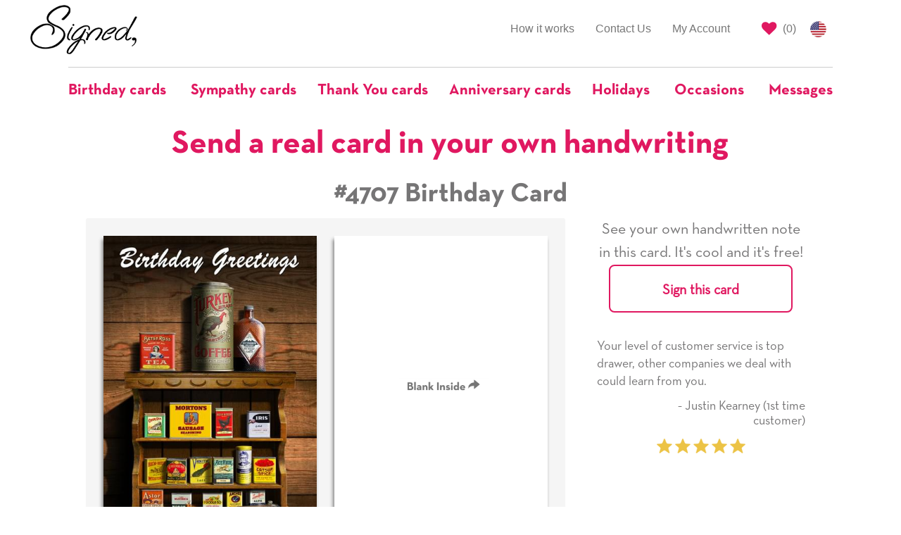

--- FILE ---
content_type: text/html; charset=utf-8
request_url: https://www.signedcards.com/cards/4707
body_size: 15823
content:
<!DOCTYPE html>
<html>
<head>
  <meta charset="utf-8" />

  <title>Pantry and Spices Birthday Card with your own Handwriting. Walt Curlee for Signed - Card No. 4707</title>
<meta name="description" content="Send this &quot;Pantry and Spices&quot; Birthday card w/ your own handwriting by mail directly from Signed. No need to leave your house. Do it all online for $7.99!">
<meta name="keywords" content="card, cards, signed card, signed cards, pantry, spices, vintage">
<meta property="og:site_name" content="Signed">
<meta property="og:url" content="https://www.signedcards.com/cards/4707">
<meta property="og:title" content="Pantry and Spices Birthday Card with your own Handwriting. Walt Curlee for Signed - Card No. 4707">
<meta property="og:image" content="https://us-east-1-blow-web.s3.amazonaws.com/1c/8bafe0399f11e89de2a1bc0cc91743/thumb.jpg">
<meta property="og:description" content="Send this &amp;quot;Pantry and Spices&amp;quot; Birthday card w/ your own handwriting by mail directly from Signed. No need to leave your house. Do it all online for $7.99!">
<meta property="og:type" content="product">
<meta property="og:price:amount" content="4.95">
<meta property="og:price:currency" content="USD">
<meta name="image" content="https://us-east-1-blow-web.s3.amazonaws.com/1c/8bafe0399f11e89de2a1bc0cc91743/thumb.jpg">

  <meta name="Robots" content="INDEX,FOLLOW" />
  <meta name="author" content="" />
  <meta name="Copyright" content="Copyright (c) 2026 " />
  <link rel="shortcut icon" type="image/x-icon" href="/assets/favicon-f81ad68053e904a7c7e94f5aeac3077bfaa575b4c96fdbdf157bdd90594b50ef.png" />
  <link rel="apple-touch-icon" type="image/x-icon" href="/assets/favicon-f81ad68053e904a7c7e94f5aeac3077bfaa575b4c96fdbdf157bdd90594b50ef.png" />
  <meta name="viewport" content="width=device-width, initial-scale=1.0">

  <meta name="p:domain_verify" content="d468c884e2f87a49d3bfb7816ac0ce5d"/>

  <script>
    window.sa = window.sa || {};
    window.sa.session_id = '';
</script>

  <link rel="stylesheet" media="all" href="/assets/public/application-6e4ade48b2016a6e5c6afdb992a1cafe56d4b19bad71a543eca1527bc6733ce4.css" />

    

  <link rel="preload" href="https://cdnjs.cloudflare.com/ajax/libs/slick-carousel/1.9.0/slick.min.css" as="style" onload="this.onload=null;this.rel='stylesheet'">
  <noscript><link rel="stylesheet" type="text/css" href="https://cdnjs.cloudflare.com/ajax/libs/slick-carousel/1.9.0/slick.min.css"></noscript>

  <link rel="preload" href="https://cdnjs.cloudflare.com/ajax/libs/slick-carousel/1.9.0/slick-theme.min.css" as="style" onload="this.onload=null;this.rel='stylesheet'">
  <noscript><link rel="stylesheet" type="text/css" href="https://cdnjs.cloudflare.com/ajax/libs/slick-carousel/1.9.0/slick-theme.min.css"></noscript>

  <style>
    
    #card-detail .card-image {
     box-shadow: -2px 5px 5px grey;
    }
   
    #card-detail #see-more-cards {
      font-size: 18px;
      font-family: Helvetica;
      color: #767576;
      line-height: 1.2;
      text-align: center;
      border-top: 1px solid #ccc;
      border-bottom: 1px solid #ccc;
      padding: 20px 0;
      margin-top: 20px;
      margin-bottom: 10px;
    }

    /* mobile first, the cards are stacked on tp of eachother*/
    .card-column {
      padding-left: 0px;
      padding-right: 0px;
    }
    .card-column.inside {
      padding-top: 20px;
    }

    /* Small Devices, Tablets */
    @media only screen and (min-width : 768px) {
      /* the cards are now side by side */
      /* space between the cards */
      .card-column.front {
        padding-right: 12.5px;
      }
      .card-column.inside {
        padding-left: 12.5px;
      }
      /* remove top/bottom space */
      .card-column.portrait.inside {
        padding-top: 0px;
      }
      /* remove left and right padding if landscape */
      .card-column.landscape.front {
        padding-right: 0px;
      }
      .card-column.landscape.inside {
        padding-left: 0px;
      }
      
    }
    
    .card-text-container .text-label {
      font-family: neutratext-bold;
    }
  </style>
  <style>
    #quotes-carousel .quote-image {
      display: inline-block;
      text-align: center;
    }

    #quotes-carousel .quote-content {
      line-height: 1.4;
    }

    #quotes-carousel .quote-attribution {
      padding-left: 50px;
    }

    #quotes-carousel .testimonial-image {
      display: inline;
      width: 100px;
      border-radius: 50px;
    }
  </style>
  <style>
    #main-quotes-carousel .quote-image {
      display: inline-block;
      text-align: center;
    }

    #main-quotes-carousel .quote-content {
      line-height: 1.4;
    }

    #main-quotes-carousel .quote-attribution {
      padding-left: 50px;
    }

    #main-quotes-carousel .testimonial-image {
      display: inline;
      width: 100px;
      border-radius: 50px;
    }
  </style>


  <meta name="csrf-param" content="authenticity_token" />
<meta name="csrf-token" content="feTvFcftV5jK8lYDcgyIEwtzH5FpTPsNrqzHOJxmb3z0SkyuWKhjsQKEW4nY9TTXia2HaNcNgqZYtUqLcQze1A==" />

  <meta property="fb:app_id" content="387112956851967" />




  <!-- Global site tag (gtag.js) - Google AdWords: 797725741 -->
<script async src="https://www.googletagmanager.com/gtag/js?id=G-605EL2NYRW"></script>
<script>
    window.dataLayer = window.dataLayer || [];
    function gtag(){dataLayer.push(arguments);}
    gtag('js', new Date());

    gtag('config', 'G-605EL2NYRW');

</script>


    <!-- Bing Tracking Script -->
<script>(function(w,d,t,r,u){var f,n,i;w[u]=w[u]||[],f=function(){var o={ti:"25024139"};o.q=w[u],w[u]=new UET(o),w[u].push("pageLoad")},n=d.createElement(t),n.src=r,n.async=1,n.onload=n.onreadystatechange=function(){var s=this.readyState;s&&s!=="loaded"&&s!=="complete"||(f(),n.onload=n.onreadystatechange=null)},i=d.getElementsByTagName(t)[0],i.parentNode.insertBefore(n,i)})(window,document,"script","//bat.bing.com/bat.js","uetq");</script>
    <!-- Facebook Pixel Code -->
<script>
    !function(f,b,e,v,n,t,s)
    {if(f.fbq)return;n=f.fbq=function(){n.callMethod?
        n.callMethod.apply(n,arguments):n.queue.push(arguments)};
        if(!f._fbq)f._fbq=n;n.push=n;n.loaded=!0;n.version='2.0';
        n.queue=[];t=b.createElement(e);t.async=!0;
        t.src=v;s=b.getElementsByTagName(e)[0];
        s.parentNode.insertBefore(t,s)}(window, document,'script',
        'https://connect.facebook.net/en_US/fbevents.js');
    fbq('init', '210002609777732');
    fbq('track', 'PageView');
</script>
<noscript><img height="1" width="1" style="display:none"
               src="https://www.facebook.com/tr?id=210002609777732&ev=PageView&noscript=1"
/></noscript>
<!-- End Facebook Pixel Code -->

  <script src="/assets/public/application-f5bb70a5b98d74c1a3d51b5e27933a15f4a6829d2d19b5639df8c69af1d79c4f.js"></script>

    <script type="application/ld+json">
      {"@context":"https://schema.org/","@type":"Product","name":"#4707 Birthday Card","image":["https://us-east-1-blow-web.s3.amazonaws.com/1c/8bafe0399f11e89de2a1bc0cc91743/thumb.jpg"],"description":"Pantry and Spices Birthday Card with your own Handwriting. Walt Curlee for Signed - Card No. 4707","sku":4707,"mpn":4707,"offers":{"@type":"Offer","url":"https://www.signedcards.com/cards/4707","priceCurrency":"USD","price":"7.99","itemCondition":"https://schema.org/NewCondition","availability":"https://schema.org/InStock"},"shippingDetails":{"@type":"OfferShippingDetails","shippingRate":{"@type":"MonetaryAmount","value":"0","currency":"USD"},"shippingDestination":[{"@type":"DefinedRegion","addressCountry":"US"}]}}
    </script>


  

</head>

<body>

  <style type="text/css">
	#covid-banner-container {
		background-color: #cdcdcd;
		padding: 20px;
		color: #333;
		font-size: 14px;
	}

	#covid-banner-container .color-cherry {
		color: #e01860;
	}

	@media only screen and (min-width: 480px) {
		#covid-banner-container {
			font-size: 16px;
		}
	}

	@media only screen and (min-width: 768px) {
		#covid-banner-container {
			font-size: 18px;
		}
	}

	@media only screen and (min-width: 992px) {
		#covid-banner-container {
			font-size: 20px;
		}
	}

	@media only screen and (min-width: 1200px) {
		#covid-banner-container {
			font-size: 24px;
			line-height: 31px;
		}
	}
</style>




    <style type="text/css">
    #main-nav #main-left-nav,
    #main-nav #main-right-nav {
        margin-top: 15px;
        border: none;
    }

    #main-nav ul li {
        border-top: none;
        border-bottom: none;
    }

    /* Left Nav Start */
    #main-nav #main-left-nav {
        margin-bottom: 0;
    }
    #main-nav #main-left-nav .navbar-logo {
        margin: 0;
        text-align: left;
    }

    #main-nav #main-left-nav .navbar-logo > img {
        height: 80px;
        position: relative;
        top: -12px;
    }
    /* Left Nav End */

    /* Right Nav Start */
    #main-nav #main-right-nav ul li#signout-container > a.btn-signed-xs {
        font-family: neutratext-bold;
        padding-top: unset;
        padding-bottom: unset;
        color: #e01860;
        padding: 3px 5px 0 5px !important;
        position: relative;
        top: 8px;
    }

    #main-nav #main-right-nav ul li#signout-container > a.btn-signed-xs:hover {
        color: #fff;
        background-color: #e01860;
    }

    #main-nav #main-right-nav ul li.saved-cards-container > a {
        padding-right: 5px;
    }

    #main-nav #main-right-nav ul li.saved-cards-container > a > i {
        color: #e01860;
    }
    /* Right Nav End */

    /* Categories Nav Start */
    #navbar-categories {
        margin-bottom: 0;
        border: none !important;
    }

    #navbar-categories .navbar-header .navbar-toggle {
        border: 1px solid #e01860;
        color: #e01860;
        float: none;
    }

    #navbar-categories .nav.navbar-nav .dropdown {
        border-top: 1px solid #ccc;
        /* this is one less than the bootstrap select drop-up in search */
        z-index: 999;
    }

    #navbar-categories .nav.navbar-nav .dropdown a.dropdown-toggle {
        background-color: unset !important;
        padding-top: 20px;
        padding-bottom: 20px;
        padding-right: 20px;
    }

    #navbar-categories .nav.navbar-nav .dropdown:first-of-type a.dropdown-toggle {
        padding-left: 0;
    }

    #navbar-categories .nav.navbar-nav .dropdown:last-of-type a.dropdown-toggle {
        padding-right: 0;
    }

    #navbar-categories .nav.navbar-nav .dropdown.open a.dropdown-toggle:focus {
        background-color: unset !important;
    }

    #navbar-categories .nav.navbar-nav .dropdown .dropdown-toggle .nav-label {
        color: #e01860;
        font-family: neutratext-bold;
        font-size: 22px;
    }

    #navbar-categories .nav.navbar-nav > li > .dropdown-menu {
        text-align: left;
        max-height: 300px;
        overflow-y: scroll;
    }

    #navbar-categories .nav.navbar-nav > li:not(.dropdown) {
        border-top: 1px solid #ccc;
    }

    #navbar-categories .nav.navbar-nav > li:not(.dropdown) > a {
        padding-top: 20px;
        color: #e01860;
        font-family: neutratext-bold;
        font-size: 22px;
    }
    /* Categories Nav End */

    /* Birthday Nav Start*/

    .dropdown-menu.birthday-dropdown {
      overflow-y: visible !important;
      overflow-x: hidden;
      max-height: unset !important;
    }

    .dropdown-menu.birthday-dropdown ul {
      padding-left: 20px;
    }

    .dropdown-menu.birthday-dropdown .column-header {
      padding-left: 20px;
      margin-top: 20px;
      font-weight: bold;
      white-space: nowrap;
    }

    .dropdown-menu.birthday-dropdown li {
      list-style: none;
      margin-top: 8px;
      margin-bottom: 8px;
    }

    .dropdown-menu.birthday-dropdown li a {
      text-decoration: underline;
      min-width: 3ch;
      display: inline-block;
    }

    .dropdown-menu.birthday-dropdown li a.additional-column {
      margin-left: 80px;
    }

    .dropdown-menu.birthday-dropdown li a.all-link {
      color: #e01860;
    }

    /* responsive width/height, font spacing, scroll */
    @media only screen and (min-width : 1200px) {
      .dropdown-menu.birthday-dropdown {
        overflow-y: scroll !important;
        width: 900px;
      }
      .dropdown-menu.birthday-dropdown li {
        margin-top: 10px;
        margin-bottom: 10px;
      }
    }
    @media only screen and (min-width : 1350px) {
      .dropdown-menu.birthday-dropdown li {
        margin-top: 15px;
        margin-bottom: 15px;
      }
    }
    @media only screen and (min-width : 1500px) {
      .dropdown-menu.birthday-dropdown {
        max-height: 650px !important;
      }
      .dropdown-menu.birthday-dropdown li {
        margin-top: 25px;
        margin-bottom: 25px;
      }
    }
    /* Birthday Nav End */

    @media (min-width: 768px){
        #navbar-categories .navbar-nav {
            float:none !important;
            margin: 0 auto !important;
            display: table !important;
            table-layout: fixed !important;
        }
    }

    @media (max-width: 768px){
        #main-left-nav .navbar-right {
            width: 100% !important
        }
    }

    @media (max-width: 992px) {
        #main-nav #main-right-nav {
            margin-bottom: 0;
        }
        #main-nav #main-right-nav > ul.nav {
            float: right !important;
        }
        #main-nav #main-right-nav ul.nav li {
            float: left;
        }
    }

    /* Custom Breakpoint for Navbar*/
    @media (max-width: 992px) {
        #main-left-nav .navbar-nav {
            margin: 0 !important;
        }
        #main-left-nav .collapsing {
            padding: 0;
            margin-top: 0;
        }
        #main-left-nav .collapse.in {
            display:block !important;
            padding: 0;
            margin-top: 0;
            margin-bottom: 30px;
        }
        #main-left-nav li {
            text-align: right;
        }
        #main-left-nav .collapsing > .navbar-nav > li {
            border-bottom: none !important;
            border-top: 1px solid #ccc !important;
        }
        #main-left-nav .collapse.in > .navbar-nav > li {
            border-bottom: none !important;
            border-top: 1px solid #ccc !important;
        }
    }


    /* Custom Breakpoint for Dropdown Navbar*/
    @media (max-width: 1200px) {

        #main-left-nav .navbar-right {
            float: right !important;
        }
        #navbar-categories .navbar-header {
            float: none;
        }
        #navbar-categories .navbar-toggle {
            display: block;
        }
        #navbar-categories .navbar-collapse {
            border-top: 1px solid transparent;
            box-shadow: inset 0 1px 0 rgba(255,255,255,0.1);
        }
        #navbar-categories .navbar-fixed-top {
            top: 0;
            border-width: 0 0 1px;
        }
        #navbar-categories .navbar-collapse.collapse {
            display: none!important;
        }
        #navbar-categories .navbar-nav {
            float: left !important;
            width: 100%;
        }
        #navbar-categories .navbar-nav > li {
            float: none;
        }
        #navbar-categories .navbar-nav > li >a {
            padding-top: 10px;
            padding-bottom: 10px;
        }
        #navbar-categories .navbar-nav > li >a.dropdown-toggle {
            text-align: left;
        }
        
        #navbar-categories .navbar-nav > li.dropdown:first-of-type > a.dropdown-toggle {
            padding-left: 15px !important;
        }
        #navbar-categories .navbar-nav > li > ul.dropdown-menu{
            position: static;
            float: none;
            border: none;
            box-shadow: none;
            padding-top: 0 !important;
        }
        #navbar-categories .collapse.in {
            display:block !important;
            padding: 0;
            margin-top: 25px;
        }
        #navbar-categories .collapsing {
            padding: 0;
            margin-top: 25px;
        }
    }
</style>

<div class="container-fluid" id="main-nav">
    <div class="row">
        <div class="col-xs-12 col-md-3 col-lg-2 col-md-push-9 col-lg-push-10">
            <nav id="main-right-nav" class="navbar navbar-default">
                <ul class="nav navbar-nav">
                    <li id="signout-container" style="display: none;">
                        <a href="#" class="btn btn-signed-xs signout" id="signout-link" data-redirect-url="/my-account">Signout</a>
                    </li>
                    <li class="saved-cards-container">
                        <a href="/cards/saved" class="right-link" id="save-cards-link">
                            <i class="fa fa-heart fa-lg" title="Saved Cards"></i>
                            (<span id="holding-count" class="holding-count-value">0</span>)
                        </a>
                    </li>
                    <li>
                        <a href="/made-in-the-usa" class="us-flag">
                            <img alt="US Flag" style="height: 23px;" src="/assets/us-flag-44280294b6350cd59a8fa45620dd1898a62f01f40cf3b484924b6c248a5297c6.png" />
                        </a>
                    </li>
                </ul>
            </nav>
        </div>
        <div class="col-xs-12 col-md-9 col-lg-10 col-md-pull-3 col-lg-pull-2">
            <nav id="main-left-nav" class="navbar navbar-default">
                <div class="navbar-header">
                    <button class="navbar-toggle collapsed" data-toggle="collapse" data-target="#main-nav-collapse" aria-expanded="false">
                        <span class="sr-only">Toggle navigation</span>
                        <span class="icon-bar"></span>
                        <span class="icon-bar"></span>
                        <span class="icon-bar"></span>
                    </button>
                    <a class="navbar-logo" href="javascript:window.location.assign('/');">
                        <img alt="Signed" class="gs-no-share" id="nav-logo" src="/assets/signed-logo-7f5e0895dab6c97e0f13f697f76120781596f8e283a926714be8f4c48ee03c02.png" />
                    </a>
                </div>
                <div class="collapse navbar-collapse" id="main-nav-collapse">
                    <ul class="nav navbar-nav navbar-right">
                        <li >
                            <a href="/how-it-works">How it works</a>
                        </li>

                        <li >
                            <a href="/contact">Contact Us</a>
                        </li>
                        <li >
                            <a href="/my-account">My Account</a>
                        </li>
                    </ul>
                </div>
            </nav>
        </div>
    </div>

    <div class="row">
        <div class="col-xs-12">
            <nav class="navbar navbar-default" id="navbar-categories">
                <div class="navbar-header">
                    <button class="navbar-toggle collapsed" data-toggle="collapse" data-target="#nav-dropdown-collapse" aria-expanded="false">
                        <span class="sr-only">Toggle navigation</span>
                        <i class="fa fa-search fa-lg"></i>
                    </button>
                </div>
                <div class="collapse navbar-collapse" id="nav-dropdown-collapse">
                    <ul class="nav navbar-nav">
                            <li class="dropdown">
                              <a href="#" class="dropdown-toggle" data-toggle="dropdown" role="button" aria-haspopup="true" aria-expanded="true">
                                <span class="nav-label">Birthday cards</span>
                              </a>
                              <ul class="dropdown-menu birthday-dropdown">
                                <div class="row">
                                  <div class="col-xs-12 col-sm-4">
                                    <p class="column-header">Popular Relationships</p>
                                    <ul>
                                        <li><a href="/search?occasion=BIRTHDAY&amp;relationship=MOM">For Mom</a></li>
                                        <li><a href="/search?occasion=BIRTHDAY&amp;relationship=DAD">For Dad</a></li>
                                        <li><a href="/search?occasion=BIRTHDAY&amp;relationship=DAUGHTER">For Daughter</a></li>
                                        <li><a href="/search?occasion=BIRTHDAY&amp;relationship=SON">For Son</a></li>
                                        <li><a href="/search?occasion=BIRTHDAY&amp;relationship=SISTER">For Sister</a></li>
                                        <li><a href="/search?occasion=BIRTHDAY&amp;relationship=BROTHER">For Brother</a></li>
                                        <li><a href="/search?occasion=BIRTHDAY&amp;relationship=GRANDMOTHER">For Grandmother</a></li>
                                        <li><a href="/search?occasion=BIRTHDAY&amp;relationship=GRANDFATHER">For Grandfather</a></li>
                                        <li><a href="/search?occasion=BIRTHDAY&amp;relationship=AUNT">For Aunt</a></li>
                                        <li><a href="/search?occasion=BIRTHDAY&amp;relationship=UNCLE">For Uncle</a></li>
                                      <li><a class="all-link" href="/occasions/birthday">All Relationships</a></li>
                                    </ul>
                                  </div>
                                  <span class="visible-tn visible-xs">
                                    <div class="col-xs-12 col-sm-4">
                                      <p class="column-header">Popular Ages</p>
                                      <ul>
                                          <li><a href="/birthday/turning-1">1</a></li>
                                          <li><a href="/birthday/turning-2">2</a></li>
                                          <li><a href="/birthday/turning-5">5</a></li>
                                          <li><a href="/birthday/turning-7">7</a></li>
                                          <li><a href="/birthday/turning-10">10</a></li>
                                          <li><a href="/birthday/turning-13">13</a></li>
                                          <li><a href="/birthday/turning-15">15</a></li>
                                          <li><a href="/birthday/turning-18">18</a></li>
                                          <li><a href="/birthday/turning-20">20</a></li>
                                          <li><a href="/birthday/turning-21">21</a></li>
                                          <li><a href="/birthday/turning-25">25</a></li>
                                          <li><a href="/birthday/turning-30">30</a></li>
                                          <li><a href="/birthday/turning-40">40</a></li>
                                          <li><a href="/birthday/turning-50">50</a></li>
                                          <li><a href="/birthday/turning-60">60</a></li>
                                          <li><a href="/birthday/turning-70">70</a></li>
                                          <li><a href="/birthday/turning-75">75</a></li>
                                          <li><a href="/birthday/turning-80">80</a></li>
                                          <li><a href="/birthday/turning-90">90</a></li>
                                          <li><a href="/birthday/turning-100">100</a></li>
                                        <li><a class="all-link" href="/occasions/birthday">All Ages</a></li>
                                      </ul>
                                    </div>
                                  </span>
                                  <span class="hidden-xs">
                                    <div class="col-xs-12 col-sm-4">
                                      <p class="column-header">Popular Ages</p>
                                      <ul>
                                            <li>
                                              <a href="/birthday/turning-1">1</a>
                                                <a class="additional-column" href="/birthday/turning-2">2</a>
                                            </li>
                                            <li>
                                              <a href="/birthday/turning-5">5</a>
                                                <a class="additional-column" href="/birthday/turning-7">7</a>
                                            </li>
                                            <li>
                                              <a href="/birthday/turning-10">10</a>
                                                <a class="additional-column" href="/birthday/turning-13">13</a>
                                            </li>
                                            <li>
                                              <a href="/birthday/turning-15">15</a>
                                                <a class="additional-column" href="/birthday/turning-18">18</a>
                                            </li>
                                            <li>
                                              <a href="/birthday/turning-20">20</a>
                                                <a class="additional-column" href="/birthday/turning-21">21</a>
                                            </li>
                                            <li>
                                              <a href="/birthday/turning-25">25</a>
                                                <a class="additional-column" href="/birthday/turning-30">30</a>
                                            </li>
                                            <li>
                                              <a href="/birthday/turning-40">40</a>
                                                <a class="additional-column" href="/birthday/turning-50">50</a>
                                            </li>
                                            <li>
                                              <a href="/birthday/turning-60">60</a>
                                                <a class="additional-column" href="/birthday/turning-70">70</a>
                                            </li>
                                            <li>
                                              <a href="/birthday/turning-75">75</a>
                                                <a class="additional-column" href="/birthday/turning-80">80</a>
                                            </li>
                                            <li>
                                              <a href="/birthday/turning-90">90</a>
                                                <a class="additional-column" href="/birthday/turning-100">100</a>
                                            </li>
                                        <li><a class="all-link" href="/occasions/birthday">All Ages</a></li>
                                      </ul>
                                    </div>
                                  </span>
                                  <div class="col-xs-12 col-sm-4">
                                    <p class="column-header">Popular Themes</p>
                                    <ul>
                                        <li><a href="/search?occasion=BIRTHDAY&amp;theme=CAKES">Cakes</a></li>
                                        <li><a href="/search?occasion=BIRTHDAY&amp;theme=CANDLES">Candles</a></li>
                                        <li><a href="/search?occasion=BIRTHDAY&amp;theme=CATS">Cats</a></li>
                                        <li><a href="/search?occasion=BIRTHDAY&amp;theme=DOGS">Dogs</a></li>
                                        <li><a href="/search?occasion=BIRTHDAY&amp;theme=FLOWERS">Flowers</a></li>
                                        <li><a href="/search?occasion=BIRTHDAY&amp;theme=GIFTS">Gifts</a></li>
                                        <li><a href="/search?occasion=BIRTHDAY&amp;theme=STARS">Stars</a></li>
                                        <li><a href="/search?occasion=BIRTHDAY&amp;theme=TOYS">Toys</a></li>
                                        <li><a href="/search?occasion=BIRTHDAY&amp;theme=ZEBRAS">Zebras</a></li>
                                        <li><a href="/search?occasion=BIRTHDAY&amp;theme=SPORTS">Sports</a></li>
                                      <li><a class="all-link" href="/occasions/birthday">All Themes</a></li>
                                    </ul>
                                  </div>
                                </div>
                              </ul>
                            </li>

                          <li>
                            <a href="/messages/sympathy">
                              <span class="nav-label">Sympathy cards</span>
                            </a>
                          </li>
                          <li>
                            <a href="/messages/thank-you">
                              <span class="nav-label">Thank You cards</span>
                            </a>
                          </li>
                          <li>
                            <a href="/occasions/anniversary-any">
                              <span class="nav-label">Anniversary cards</span>
                            </a>
                          </li>
                          <li class="dropdown">
                              <a href="#" class="dropdown-toggle" data-toggle="dropdown" role="button" aria-haspopup="true" aria-expanded="true">
                                  <span class="nav-label">Holidays</span>
                              </a>
                            <ul class="dropdown-menu">
                                <li><a href="/holidays/chinese-new-year">Chinese New Year</a></li>
                                <li><a href="/holidays/groundhog-day">Groundhog Day</a></li>
                                <li><a href="/holidays/valentines-day">Valentine&#39;s Day</a></li>
                                <li><a href="/holidays/mardi-gras">Mardi Gras</a></li>
                                <li><a href="/holidays/dentist-day">Dentist Day</a></li>
                                <li><a href="/holidays/dietitian-nutritionist-day">Dietitian Nutritionist Day</a></li>
                                <li><a href="/holidays/st-patricks-day">Saint Patrick&#39;s Day</a></li>
                                <li><a href="/holidays/spring">Spring</a></li>
                                <li><a href="/holidays/hospital-admitting-clerks-day">Hospital Admitting Clerks Day</a></li>
                                <li><a href="/holidays/easter">Easter</a></li>
                                <li><a href="/holidays/passover">Passover</a></li>
                                <li><a href="/holidays/radiological-and-imaging-nurses-day">Radiologic and Imaging Nurses Day</a></li>
                                <li><a href="/holidays/librarian-day">Librarian Day</a></li>
                                <li><a href="/holidays/admin-pro-day">Admin Pro Day</a></li>
                                <li><a href="/holidays/hairdressers-day">Hairdressers Day</a></li>
                                <li><a href="/holidays/perfusionist-week">Perfusionist Week</a></li>
                                <li><a href="/holidays/fire-fighters-day">Firefighters&#39; Day</a></li>
                                <li><a href="/holidays/cinco-de-mayo">Cinco de Mayo</a></li>
                                <li><a href="/holidays/teacher-appreciation-day">Teacher Appreciation Day</a></li>
                                <li><a href="/holidays/nurses-day-week">Nurse&#39;s Day/Week</a></li>
                                <li><a href="/holidays/mothers-day">Mother&#39;s Day</a></li>
                                <li><a href="/holidays/shavuot">Shavuot</a></li>
                                <li><a href="/holidays/memorial-day">Memorial Day</a></li>
                                <li><a href="/holidays/beltane">Beltane</a></li>
                                <li><a href="/holidays/flag-day">Flag Day</a></li>
                                <li><a href="/holidays/fathers-day">Father&#39;s Day</a></li>
                                <li><a href="/holidays/summer">Summer</a></li>
                                <li><a href="/holidays/independence-day">Independence Day</a></li>
                                <li><a href="/holidays/chefs-day">Chefs Day</a></li>
                                <li><a href="/holidays/labor-day">Labor Day</a></li>
                                <li><a href="/holidays/grandparents-day">Grandparent&#39;s Day</a></li>
                                <li><a href="/holidays/yom-kippur">Yom Kippur</a></li>
                                <li><a href="/holidays/rosh-hashanah">Rosh Hashanah</a></li>
                                <li><a href="/holidays/fall">Fall</a></li>
                                <li><a href="/holidays/surgical-technician-week">Surgical Technician Week</a></li>
                                <li><a href="/holidays/ultrasound-technicians-day">Ultrasound Technician Day</a></li>
                                <li><a href="/holidays/custodial-workers-day">Custodial Workers Day</a></li>
                                <li><a href="/holidays/physician-assistants-week">Physician Assistant week</a></li>
                                <li><a href="/holidays/medical-assistants-day">Medical Assistants Day</a></li>
                                <li><a href="/holidays/halloween">Halloween</a></li>
                                <li><a href="/holidays/day-of-the-dead">Day of the Dead / Dia de los Muertos</a></li>
                                <li><a href="/holidays/veterans-day">Veteran&#39;s Day</a></li>
                                <li><a href="/holidays/perioperative-nurses-week">Perioperative Nurses Week</a></li>
                                <li><a href="/holidays/nurse-practitioners-week">Nurse Practitioners Week</a></li>
                                <li><a href="/holidays/operating-room-nurses-day">Operating Room Nurses Day</a></li>
                                <li><a href="/holidays/thanksgiving">Thanksgiving</a></li>
                                <li><a href="/holidays/hanukkah">Hanukkah</a></li>
                                <li><a href="/holidays/bartender-day">Bartender Day</a></li>
                                <li><a href="/holidays/winter">Winter</a></li>
                                <li><a href="/holidays/christmas">Christmas</a></li>
                                <li><a href="/holidays/seasons-greetings-happy-holidays">Seasons Greetings / Happy Holidays</a></li>
                                <li><a href="/holidays/kwanzaa">Kwanzaa</a></li>
                                <li><a href="/holidays/new-years">New Year&#39;s</a></li>
                            </ul>
                          </li>
                          <li class="dropdown">
                              <a href="#" class="dropdown-toggle" data-toggle="dropdown" role="button" aria-haspopup="true" aria-expanded="true">
                                  <span class="nav-label">Occasions</span>
                              </a>
                                  <ul class="dropdown-menu">
                                          <li><a href="/occasions/academic-achievements">Academic Achievements</a></li>
                                          <li><a href="/occasions/anniversary-any">Anniversary (Any)</a></li>
                                          <li><a href="/occasions/anniversary-employment">Anniversary (Employment)</a></li>
                                          <li><a href="/occasions/anniversary-ordination">Anniversary (Ordination)</a></li>
                                          <li><a href="/occasions/anniversary-religious-vows">Anniversary (Religious Vows)</a></li>
                                          <li><a href="/occasions/anniversary-sobriety">Anniversary (Sobriety)</a></li>
                                          <li><a href="/occasions/anniversary-wedding">Anniversary (Wedding)</a></li>
                                          <li><a href="/occasions/back-to-school">Back to School</a></li>
                                          <li><a href="/occasions/baptism">Baptism</a></li>
                                          <li><a href="/occasions/bar-mitzvah">Bar Mitzvah</a></li>
                                          <li><a href="/occasions/bat-mitzvah">Bat Mitzvah</a></li>
                                          <li><a href="/occasions/becoming-a-big-brother-sister">Becoming a Big Brother/Sister</a></li>
                                          <li><a href="/occasions/becoming-alter-server">Becoming an Alter Server</a></li>
                                          <li><a href="/occasions/becoming-catholic">Becoming Catholic (RCIA)</a></li>
                                          <li><a href="/occasions/becoming-empty-nesters">Becoming Empty Nesters</a></li>
                                          <li><a href="/occasions/birthday">Birthday</a></li>
                                          <li><a href="/occasions/birthday-belated">Birthday (belated)</a></li>
                                          <li><a href="/occasions/bosss-day">Boss&#39;s Day</a></li>
                                          <li><a href="/occasions/bridal-shower">Bridal Shower</a></li>
                                          <li><a href="/occasions/citizenship">Citizenship</a></li>
                                          <li><a href="/occasions/confirmation">Confirmation</a></li>
                                          <li><a href="/occasions/debutante-ball">Debutante Ball</a></li>
                                          <li><a href="/occasions/divorce">Divorce</a></li>
                                          <li><a href="/occasions/eagle-scout">Eagle Scout</a></li>
                                          <li><a href="/occasions/engagement">Engagement</a></li>
                                          <li><a href="/occasions/expecting-a-baby">Expecting a baby</a></li>
                                          <li><a href="/occasions/feast-days">Feast Days</a></li>
                                          <li><a href="/occasions/first-holy-communion">First Holy Communion</a></li>
                                          <li><a href="/occasions/first-tooth">First Tooth</a></li>
                                          <li><a href="/occasions/getting-got-drivers-license">Getting/Got Driver&#39;s License</a></li>
                                          <li><a href="/occasions/graduation-8th-grade">Graduation (8th Grade)</a></li>
                                          <li><a href="/occasions/graduation">Graduation (Any)</a></li>
                                          <li><a href="/occasions/graduation-college">Graduation (College)</a></li>
                                          <li><a href="/occasions/graduation-high-school">Graduation (High School)</a></li>
                                          <li><a href="/occasions/graduation-military">Graduation (Military)</a></li>
                                          <li><a href="/occasions/graduation-other">Graduation (Other)</a></li>
                                          <li><a href="/occasions/honeymoon">Honeymoon</a></li>
                                          <li><a href="/occasions/lost-tooth">Lost Tooth</a></li>
                                          <li><a href="/occasions/new-baby">New baby</a></li>
                                          <li><a href="/occasions/new-car">New Car</a></li>
                                          <li><a href="/occasions/new-home">New Home</a></li>
                                          <li><a href="/occasions/new-job-promotion">New Job/Promotion</a></li>
                                          <li><a href="/occasions/new-pet">New Pet</a></li>
                                          <li><a href="/occasions/ordination">Ordination</a></li>
                                          <li><a href="/occasions/retirement">Retirement</a></li>
                                          <li><a href="/occasions/reunion">Reunion</a></li>
                                          <li><a href="/occasions/road-trip">Road Trip</a></li>
                                          <li><a href="/occasions/vacation">Vacation</a></li>
                                          <li><a href="/occasions/wedding-day">Wedding Day</a></li>
                                          <li><a href="/occasions/welcome-home">Welcome Home</a></li>
                                          <li><a href="/occasions/won-the-game-competition">Won the Game/Competition</a></li>
                                  </ul>
                          </li>
                          <li class="dropdown">
                              <a href="#" class="dropdown-toggle" data-toggle="dropdown" role="button" aria-haspopup="true" aria-expanded="true">
                                  <span class="nav-label">Messages</span>
                              </a>
                                  <ul class="dropdown-menu">
                                          <li><a href="/messages/apology">Apology</a></li>
                                          <li><a href="/messages/best-wishes">Best wishes/Good luck</a></li>
                                          <li><a href="/messages/bon-voyage">Bon Voyage</a></li>
                                          <li><a href="/messages/brides-maid-maid-of-honor">Bridesmaid/Maid of honor invitations</a></li>
                                          <li><a href="/messages/celebrate">Celebrate</a></li>
                                          <li><a href="/messages/congratulations">Congratulations</a></li>
                                          <li><a href="/messages/encouragement">Encouragement</a></li>
                                          <li><a href="/messages/friends">Friends</a></li>
                                          <li><a href="/messages/funny">Funny</a></li>
                                          <li><a href="/messages/get-well-soon">Get Well (General)</a></li>
                                          <li><a href="/messages/get-well-other">Get Well (Other)</a></li>
                                          <li><a href="/messages/goodbye-farewell">Goodbye/Farewell</a></li>
                                          <li><a href="/messages/greetings-or-hello">Greetings/Hello</a></li>
                                          <li><a href="/messages/groomsman-best-man">Groomsman/Best man invitations</a></li>
                                          <li><a href="/messages/guess-what">Guess what</a></li>
                                          <li><a href="/messages/have-a-great-day">Have a great day</a></li>
                                          <li><a href="/messages/i-forgive-you">I Forgive You</a></li>
                                          <li><a href="/messages/i-just-wanted-to-say">I just wanted to say ...</a></li>
                                          <li><a href="/messages/i-like-you">I like you</a></li>
                                          <li><a href="/messages/i-love-us">I love us/We&#39;re good together</a></li>
                                          <li><a href="/messages/i-love-you">I love you</a></li>
                                          <li><a href="/messages/insipirational">Inspirational</a></li>
                                          <li><a href="/messages/its-been-a-while">It&#39;s been a while</a></li>
                                          <li><a href="/messages/lets-get-together">Let&#39;s Get Together</a></li>
                                          <li><a href="/messages/love">Love</a></li>
                                          <li><a href="/messages/missing-you">Missing you</a></li>
                                          <li><a href="/messages/smile">Smile</a></li>
                                          <li><a href="/messages/sorry-im-late">Sorry I&#39;m Late</a></li>
                                          <li><a href="/messages/surprise">Surprise</a></li>
                                          <li><a href="/messages/sympathy-animals">Sympathy (Animals)</a></li>
                                          <li><a href="/messages/sympathy">Sympathy (People)</a></li>
                                          <li><a href="/messages/thank-you">Thank You (General)</a></li>
                                          <li><a href="/messages/thank-you-other">Thank You (Other)</a></li>
                                          <li><a href="/messages/thank-for-your-service">Thank You For Your Service</a></li>
                                          <li><a href="/messages/thinking-of-you">Thinking of you</a></li>
                                          <li><a href="/messages/together-forever">Together forever</a></li>
                                          <li><a href="/messages/welcome-to-the-family">Welcome to the Family</a></li>
                                          <li><a href="/messages/wishing-you">Wishing you ...</a></li>
                                          <li><a href="/messages/you-will-be-missed">You will be missed</a></li>
                                          <li><a href="/messages/youre-beautiful">You&#39;re beautiful</a></li>
                                          <li><a href="/messages/youre-hot">You&#39;re hot</a></li>
                                          <li><a href="/messages/you-are-invited">You&#39;re invited/Join us/Join me</a></li>
                                          <li><a href="/messages/youre-special">You&#39;re special</a></li>
                                          <li><a href="/messages/youre-the-best">You&#39;re the best</a></li>
                                  </ul>
                          </li>
                    </ul>
                </div>
            </nav>

        </div>
    </div>
</div>


  <div>
    
    


<div id="card-detail" data-card-id="4707" class="container-fluid page-container">
  <div class="row">

    <div class="col-md-10 col-md-offset-1 col-xs-12">

      <h2 class="text-center color-cherry" style="margin: 20px 0; font-size: 46px;">Send a real card in your own handwriting</h2>
      <h1 class="text-center" style="font-size: 38px;">#4707 Birthday Card</h1>

      <div class="row">



        <div class="col-lg-8 col-md-8 col-sm-8">
          <div class="panel panel-default" style="border: none;">
            <div class="panel-heading collapse-card-panel-heading" style="padding:25px;border:none;">
              <div class="row" style="margin:0px;">

                
                <div class="card-column front portrait col-lg-6 col-md-6 col-sm-6 col-xs-12 " style="text-align:center;">
                  <div class="card-image" id="card-image-container" style="position:relative;height:100%;">
                    <img id="big-image" style="width:100%;display:block;" alt="Send this &amp;quot;Pantry and Spices&amp;quot; Birthday card w/ your own handwriting by mail directly from Signed. No need to leave your house. Do it all online for $7.99!" src="https://us-east-1-blow-web.s3.amazonaws.com/1c/8bafe0399f11e89de2a1bc0cc91743/thumb.jpg" />
                  </div>
                </div>
                <div class="card-column inside portrait col-lg-6 col-md-6 col-sm-6 col-xs-12" style="text-align:center;">
                  <div class="card-image" id="card-image-container-inside" style="position:relative;height:100%;">
                    <img style="width:100%;display:block;" id="big-image-inside" src="https://us-east-1-blow-web.s3.amazonaws.com/public/blank-portrait-inside-thumb.jpg" />
                  </div>
                </div>
              </div>
            </div>
          </div>
        </div>


        <div class="col-lg-4 col-md-4 col-sm-4 card-info-container">
          <div class="row" style="text-align:center;">

            <div class="col-md-12 col-sm-12 col-xs-12 buy-button-area" style="margin-bottom: 35px;">
              <div class="col-lg-12 col-md-12 col-sm-12 col-xs-12">
                <h3 style="font-size: 22px; font-family: neutratext; margin: 0; line-height: 1.5;">See your
                  own handwritten note in this card. It's cool and it's free!</h3>
              </div>
                <button type="button" class="btn btn-lg btn-signed" style="white-space:normal;width:80%;" id="sign-this-card-btn">
                  Sign this card
                </button>
            </div>

              <div class="col-xs-12">
                <div id="card-price" class="text-center" style="display: none;">
                  <div class="amount">$7.99</div>
                </div>
              </div>

            <div id="featured-testimonial" class="col-xs-12 text-center">
              

<div id="quotes" class="row row-centered" style="">
  <div class="col-xs-12" id="quotes-carousel">
      <div class="col-md-4">

          <p class="quote-content text-left">
            Your level of customer service is top drawer, other companies we deal with could learn from you.
          </p>
          <p class="quote-attribution text-right">
            &#x2010; Justin Kearney (1st time customer)
          </p>
          <img class="center-block"  data-normal="/assets/stars_cardpage-c75d6b4176f500a54b47749f3055c2975794fc9cfe22f837829459a1c85f6ef7.png" />
      </div>
      <div class="col-md-4">

          <p class="quote-content text-left">
            He received the card and we are all very happy with it. Thank you!

We will always use this company from here on.


          </p>
          <p class="quote-attribution text-right">
            &#x2010; Michelle Williams (2 time purchaser)
          </p>
          <img class="center-block"  data-normal="/assets/stars_cardpage-c75d6b4176f500a54b47749f3055c2975794fc9cfe22f837829459a1c85f6ef7.png" />
      </div>
      <div class="col-md-4">

          <p class="quote-content text-left">
            My daughter enjoyed the card so much! I have only bragged about the service I received. I plan to use this wonderful service again soon. Thank you for everything you made her Mother’s Day so very special.
          </p>
          <p class="quote-attribution text-right">
            &#x2010; Marilyn Johnson (First time customer)
          </p>
          <img class="center-block"  data-normal="/assets/stars_cardpage-c75d6b4176f500a54b47749f3055c2975794fc9cfe22f837829459a1c85f6ef7.png" />
      </div>
      <div class="col-md-4">

          <p class="quote-content text-left">
            As always, the card was received and appreciated. I have loved using Signed Cards since I moved across the country. Cards are a little way of sending my love to family and friends with an easy, personal touch.
          </p>
          <p class="quote-attribution text-right">
            &#x2010; Stephanie Fritz (6 time purchaser)
          </p>
          <img class="center-block"  data-normal="/assets/stars_cardpage-c75d6b4176f500a54b47749f3055c2975794fc9cfe22f837829459a1c85f6ef7.png" />
      </div>
      <div class="col-md-4">

          <p class="quote-content text-left">
            Just wanted to let you know my son loved his card--I can&#39;t stress enough your card quality, the adhesive envelope, and the exceptional service!

Thanks for making his day extra special.
          </p>
          <p class="quote-attribution text-right">
            &#x2010; Adam Elliott (1st time purchaser)
          </p>
          <img class="center-block"  data-normal="/assets/stars_cardpage-c75d6b4176f500a54b47749f3055c2975794fc9cfe22f837829459a1c85f6ef7.png" />
      </div>
      <div class="col-md-4">

          <p class="quote-content text-left">
            A great service!...5 stars!!!
          </p>
          <p class="quote-attribution text-right">
            &#x2010; Jalen Ankton (1st time purchaser)
          </p>
          <img class="center-block"  data-normal="/assets/stars_cardpage-c75d6b4176f500a54b47749f3055c2975794fc9cfe22f837829459a1c85f6ef7.png" />
      </div>
      <div class="col-md-4">

          <p class="quote-content text-left">
            Just wanted to say ‘Thank you!’ This is an amazing site which we will definitely be using again and, of course, recommending.  You thoroughly deserve success.
          </p>
          <p class="quote-attribution text-right">
            &#x2010; Karen Hallatt (1st purchase)
          </p>
          <img class="center-block"  data-normal="/assets/stars_cardpage-c75d6b4176f500a54b47749f3055c2975794fc9cfe22f837829459a1c85f6ef7.png" />
      </div>
      <div class="col-md-4">

          <p class="quote-content text-left">
            Your work was so good that my son had no idea that I didn&#39;t sign the card live myself.  Thanks!
          </p>
          <p class="quote-attribution text-right">
            &#x2010; Karen Getchell (4 time purchaser)
          </p>
          <img class="center-block"  data-normal="/assets/stars_cardpage-c75d6b4176f500a54b47749f3055c2975794fc9cfe22f837829459a1c85f6ef7.png" />
      </div>
      <div class="col-md-4">

          <p class="quote-content text-left">
            Your customer service has been astounding! I am blown away by your quick and helpful responses. I have experienced the same in all aspects of your website!

Again, I’m thoroughly impressed! I’ll be answering your survey and recommending you to friends and family!

Enjoy your Sunday!
          </p>
          <p class="quote-attribution text-right">
            &#x2010; Kathleen Seitz (8 time purchaser)
          </p>
          <img class="center-block"  data-normal="/assets/stars_cardpage-c75d6b4176f500a54b47749f3055c2975794fc9cfe22f837829459a1c85f6ef7.png" />
      </div>
      <div class="col-md-4">

          <p class="quote-content text-left">
            It was so easy to send a card and actually use a real handwritten note! I am very impressed!!
          </p>
          <p class="quote-attribution text-right">
            &#x2010; Kera Murray (2 time purchaser)
          </p>
          <img class="center-block"  data-normal="/assets/stars_cardpage-c75d6b4176f500a54b47749f3055c2975794fc9cfe22f837829459a1c85f6ef7.png" />
      </div>
      <div class="col-md-4">

          <p class="quote-content text-left">
            The best online card company out there! I have been searching for a company that could send cards since I moved to Ireland. This company is amazing! No one has ever figured out it’s not my “real” hand writing! Their customer service is the best always! I have used them for over 10 cards on over 10 different occasions and all were winners!
          </p>
          <p class="quote-attribution text-right">
            &#x2010; Diane Cahill (13 time purchaser)
          </p>
          <img class="center-block"  data-normal="/assets/stars_cardpage-c75d6b4176f500a54b47749f3055c2975794fc9cfe22f837829459a1c85f6ef7.png" />
      </div>
      <div class="col-md-4">

          <p class="quote-content text-left">
            The personalized handwriting they do on the cards come out great !!! It’s so easy as well that just about anyone could do it. 
          </p>
          <p class="quote-attribution text-right">
            &#x2010; David Barrera (3 time purchaser)
          </p>
          <img class="center-block"  data-normal="/assets/stars_cardpage-c75d6b4176f500a54b47749f3055c2975794fc9cfe22f837829459a1c85f6ef7.png" />
      </div>
      <div class="col-md-4">

          <p class="quote-content text-left">
            I&#39;ve gotten positive feedback about the beautiful cards...Our signatures all looked hand-signed on the card with no background! I was really amazed.  You just cannot go wrong with SignedCards.com!
          </p>
          <p class="quote-attribution text-right">
            &#x2010; Nan Taylor (5 time purchaser)
          </p>
          <img class="center-block"  data-normal="/assets/stars_cardpage-c75d6b4176f500a54b47749f3055c2975794fc9cfe22f837829459a1c85f6ef7.png" />
      </div>
      <div class="col-md-4">

          <p class="quote-content text-left">
            Took me less than five minutes from start to finish! Highly recommend.
          </p>
          <p class="quote-attribution text-right">
            &#x2010; Molly Woods (1st purchase)
          </p>
          <img class="center-block"  data-normal="/assets/stars_cardpage-c75d6b4176f500a54b47749f3055c2975794fc9cfe22f837829459a1c85f6ef7.png" />
      </div>
      <div class="col-md-4">

          <p class="quote-content text-left">
            Amazing! Works every time! Love this service...!
          </p>
          <p class="quote-attribution text-right">
            &#x2010; Melanie Dunn (80 time purchaser)
          </p>
          <img class="center-block"  data-normal="/assets/stars_cardpage-c75d6b4176f500a54b47749f3055c2975794fc9cfe22f837829459a1c85f6ef7.png" />
      </div>
      <div class="col-md-4">

          <p class="quote-content text-left">
            Love these cards - definitely my go to place
          </p>
          <p class="quote-attribution text-right">
            &#x2010; Robin Price (25 time purchaser)
          </p>
          <img class="center-block"  data-normal="/assets/stars_cardpage-c75d6b4176f500a54b47749f3055c2975794fc9cfe22f837829459a1c85f6ef7.png" />
      </div>
      <div class="col-md-4">

          <p class="quote-content text-left">
            The handwriting looks authentic and it&#39;s SO EASY!
          </p>
          <p class="quote-attribution text-right">
            &#x2010; Debby Wolf (5 time purchaser)
          </p>
          <img class="center-block"  data-normal="/assets/stars_cardpage-c75d6b4176f500a54b47749f3055c2975794fc9cfe22f837829459a1c85f6ef7.png" />
      </div>
      <div class="col-md-4">

          <p class="quote-content text-left">
            Signedcards is not only time saving it is so much fun to do...your own handwriting on every card..incredible! Love it!
          </p>
          <p class="quote-attribution text-right">
            &#x2010; Charles Fowler (86 time purchaser)
          </p>
          <img class="center-block"  data-normal="/assets/stars_cardpage-c75d6b4176f500a54b47749f3055c2975794fc9cfe22f837829459a1c85f6ef7.png" />
      </div>
      <div class="col-md-4">

          <p class="quote-content text-left">
            Experts enhance the handwriting image quality...FREAKING MIND BLOWN
          </p>
          <p class="quote-attribution text-right">
            &#x2010; Jennifer Wohn (13 time customer)
          </p>
          <img class="center-block"  data-normal="/assets/stars_cardpage-c75d6b4176f500a54b47749f3055c2975794fc9cfe22f837829459a1c85f6ef7.png" />
      </div>
      <div class="col-md-4">

          <p class="quote-content text-left">
            She didn&#39;t know my note in there wasn&#39;t actually written [by me directly into] the card till I told her.  The craftsmanship was remarkable!
          </p>
          <p class="quote-attribution text-right">
            &#x2010; Chris King (1st time customer)
          </p>
          <img class="center-block"  data-normal="/assets/stars_cardpage-c75d6b4176f500a54b47749f3055c2975794fc9cfe22f837829459a1c85f6ef7.png" />
      </div>
      <div class="col-md-4">

          <p class="quote-content text-left">
            Being able to add your own handwriting is that amazing personal touch.
          </p>
          <p class="quote-attribution text-right">
            &#x2010; Lisa Hopkin (3 time customer)
          </p>
          <img class="center-block"  data-normal="/assets/stars_cardpage-c75d6b4176f500a54b47749f3055c2975794fc9cfe22f837829459a1c85f6ef7.png" />
      </div>
      <div class="col-md-4">

          <p class="quote-content text-left">
            I am a bit technologically challenged...but this was SO easy.
          </p>
          <p class="quote-attribution text-right">
            &#x2010; Lynda Sargent (13 time customer)
          </p>
          <img class="center-block"  data-normal="/assets/stars_cardpage-c75d6b4176f500a54b47749f3055c2975794fc9cfe22f837829459a1c85f6ef7.png" />
      </div>
      <div class="col-md-4">

          <p class="quote-content text-left">
            My handwritten note came across so clear on the card...Recommending to everyone I know!
          </p>
          <p class="quote-attribution text-right">
            &#x2010; Sadie Domineck (9 time purchaser)
          </p>
          <img class="center-block"  data-normal="/assets/stars_cardpage-c75d6b4176f500a54b47749f3055c2975794fc9cfe22f837829459a1c85f6ef7.png" />
      </div>
      <div class="col-md-4">

          <p class="quote-content text-left">
            Write your very own personal message in your own handwriting...THE BEST!
          </p>
          <p class="quote-attribution text-right">
            &#x2010; R.S. McDonald (40 time purchaser)
          </p>
          <img class="center-block"  data-normal="/assets/stars_cardpage-c75d6b4176f500a54b47749f3055c2975794fc9cfe22f837829459a1c85f6ef7.png" />
      </div>
  </div>
</div>
            </div>

            <div class="col-lg-12 col-md-12 col-sm-12 col-xs-12">
              <div id="see-more-cards">
                  Original design by
                  <br/>
                  <b><a target="_blank" class="color-cherry" href="/makers/113">Walt Curlee</a></b>
                  <br/><br/>
                <small>Created for you using high-quality paper and ink only in the USA</small>
                <img class="made-in-usa" style="width: 70px;" src="/assets/guarantees/usamade_A-605e6663f7dad970322f29b58fbd8d7dbbce70c9907228684b9b8c9f4729a045.png" />
              </div>
            </div>

          </div>
        </div>

        <div class="col-xs-12 card-text-container">
            <div>
              <span class="text-label">Card front says:</span>
              Birthday Greetings
            </div>
        </div>

        <div class="col-xs-12">
          <div class="panel panel-default" style="border: none; margin-top: 35px;">
            <div class="panel-heading collapse-card-panel-heading" style="padding:0px;border:none;">
                
<style type="text/css">

    .jqcloud {
        line-height:normal;
    }

</style>

<div id="tagcloud" style="width:100%;height:300px;padding-left:10px;padding-right:10px;margin-top:-20px;z-index:999;"></div>

            </div>
          </div>
        </div>

        <div class="col-lg-12 col-md-12 col-sm-12">
          <div class="row text-center">
            

<div id="quotes" class="row row-centered" style="">
    <div class="col-xs-12">
      <h2 class="heading2>">What people are saying</h2>
    </div>
  <div class="col-xs-12" id="main-quotes-carousel">
      <div class="col-md-4">
          <p class="quote-image">
            <img class="quote"  data-normal="/assets/quote-85969d4f8a22088cf2f97392c6fe34a23291737728926675968a0c01f6b1565b.png" />
          </p>

          <p class="quote-content text-left">
            Your level of customer service is top drawer, other companies we deal with could learn from you.
          </p>
          <p class="quote-attribution text-right">
            &#x2010; Justin Kearney (1st time customer)
          </p>
          <img class="center-block"  data-normal="/assets/stars_cardpage-c75d6b4176f500a54b47749f3055c2975794fc9cfe22f837829459a1c85f6ef7.png" />
      </div>
      <div class="col-md-4">
          <p class="quote-image">
            <img class="quote"  data-normal="/assets/quote-85969d4f8a22088cf2f97392c6fe34a23291737728926675968a0c01f6b1565b.png" />
          </p>

          <p class="quote-content text-left">
            He received the card and we are all very happy with it. Thank you!

We will always use this company from here on.


          </p>
          <p class="quote-attribution text-right">
            &#x2010; Michelle Williams (2 time purchaser)
          </p>
          <img class="center-block"  data-normal="/assets/stars_cardpage-c75d6b4176f500a54b47749f3055c2975794fc9cfe22f837829459a1c85f6ef7.png" />
      </div>
      <div class="col-md-4">
          <p class="quote-image">
            <img class="quote"  data-normal="/assets/quote-85969d4f8a22088cf2f97392c6fe34a23291737728926675968a0c01f6b1565b.png" />
          </p>

          <p class="quote-content text-left">
            My daughter enjoyed the card so much! I have only bragged about the service I received. I plan to use this wonderful service again soon. Thank you for everything you made her Mother’s Day so very special.
          </p>
          <p class="quote-attribution text-right">
            &#x2010; Marilyn Johnson (First time customer)
          </p>
          <img class="center-block"  data-normal="/assets/stars_cardpage-c75d6b4176f500a54b47749f3055c2975794fc9cfe22f837829459a1c85f6ef7.png" />
      </div>
      <div class="col-md-4">
          <p class="quote-image">
            <img class="quote"  data-normal="/assets/quote-85969d4f8a22088cf2f97392c6fe34a23291737728926675968a0c01f6b1565b.png" />
          </p>

          <p class="quote-content text-left">
            As always, the card was received and appreciated. I have loved using Signed Cards since I moved across the country. Cards are a little way of sending my love to family and friends with an easy, personal touch.
          </p>
          <p class="quote-attribution text-right">
            &#x2010; Stephanie Fritz (6 time purchaser)
          </p>
          <img class="center-block"  data-normal="/assets/stars_cardpage-c75d6b4176f500a54b47749f3055c2975794fc9cfe22f837829459a1c85f6ef7.png" />
      </div>
      <div class="col-md-4">
          <p class="quote-image">
            <img class="quote"  data-normal="/assets/quote-85969d4f8a22088cf2f97392c6fe34a23291737728926675968a0c01f6b1565b.png" />
          </p>

          <p class="quote-content text-left">
            Just wanted to let you know my son loved his card--I can&#39;t stress enough your card quality, the adhesive envelope, and the exceptional service!

Thanks for making his day extra special.
          </p>
          <p class="quote-attribution text-right">
            &#x2010; Adam Elliott (1st time purchaser)
          </p>
          <img class="center-block"  data-normal="/assets/stars_cardpage-c75d6b4176f500a54b47749f3055c2975794fc9cfe22f837829459a1c85f6ef7.png" />
      </div>
      <div class="col-md-4">
          <p class="quote-image">
            <img class="quote"  data-normal="/assets/quote-85969d4f8a22088cf2f97392c6fe34a23291737728926675968a0c01f6b1565b.png" />
          </p>

          <p class="quote-content text-left">
            A great service!...5 stars!!!
          </p>
          <p class="quote-attribution text-right">
            &#x2010; Jalen Ankton (1st time purchaser)
          </p>
          <img class="center-block"  data-normal="/assets/stars_cardpage-c75d6b4176f500a54b47749f3055c2975794fc9cfe22f837829459a1c85f6ef7.png" />
      </div>
      <div class="col-md-4">
          <p class="quote-image">
            <img class="quote"  data-normal="/assets/quote-85969d4f8a22088cf2f97392c6fe34a23291737728926675968a0c01f6b1565b.png" />
          </p>

          <p class="quote-content text-left">
            Just wanted to say ‘Thank you!’ This is an amazing site which we will definitely be using again and, of course, recommending.  You thoroughly deserve success.
          </p>
          <p class="quote-attribution text-right">
            &#x2010; Karen Hallatt (1st purchase)
          </p>
          <img class="center-block"  data-normal="/assets/stars_cardpage-c75d6b4176f500a54b47749f3055c2975794fc9cfe22f837829459a1c85f6ef7.png" />
      </div>
      <div class="col-md-4">
          <p class="quote-image">
            <img class="quote"  data-normal="/assets/quote-85969d4f8a22088cf2f97392c6fe34a23291737728926675968a0c01f6b1565b.png" />
          </p>

          <p class="quote-content text-left">
            Your work was so good that my son had no idea that I didn&#39;t sign the card live myself.  Thanks!
          </p>
          <p class="quote-attribution text-right">
            &#x2010; Karen Getchell (4 time purchaser)
          </p>
          <img class="center-block"  data-normal="/assets/stars_cardpage-c75d6b4176f500a54b47749f3055c2975794fc9cfe22f837829459a1c85f6ef7.png" />
      </div>
      <div class="col-md-4">
          <p class="quote-image">
            <img class="quote"  data-normal="/assets/quote-85969d4f8a22088cf2f97392c6fe34a23291737728926675968a0c01f6b1565b.png" />
          </p>

          <p class="quote-content text-left">
            Your customer service has been astounding! I am blown away by your quick and helpful responses. I have experienced the same in all aspects of your website!

Again, I’m thoroughly impressed! I’ll be answering your survey and recommending you to friends and family!

Enjoy your Sunday!
          </p>
          <p class="quote-attribution text-right">
            &#x2010; Kathleen Seitz (8 time purchaser)
          </p>
          <img class="center-block"  data-normal="/assets/stars_cardpage-c75d6b4176f500a54b47749f3055c2975794fc9cfe22f837829459a1c85f6ef7.png" />
      </div>
      <div class="col-md-4">
          <p class="quote-image">
            <img class="quote"  data-normal="/assets/quote-85969d4f8a22088cf2f97392c6fe34a23291737728926675968a0c01f6b1565b.png" />
          </p>

          <p class="quote-content text-left">
            It was so easy to send a card and actually use a real handwritten note! I am very impressed!!
          </p>
          <p class="quote-attribution text-right">
            &#x2010; Kera Murray (2 time purchaser)
          </p>
          <img class="center-block"  data-normal="/assets/stars_cardpage-c75d6b4176f500a54b47749f3055c2975794fc9cfe22f837829459a1c85f6ef7.png" />
      </div>
      <div class="col-md-4">
          <p class="quote-image">
            <img class="quote"  data-normal="/assets/quote-85969d4f8a22088cf2f97392c6fe34a23291737728926675968a0c01f6b1565b.png" />
          </p>

          <p class="quote-content text-left">
            The best online card company out there! I have been searching for a company that could send cards since I moved to Ireland. This company is amazing! No one has ever figured out it’s not my “real” hand writing! Their customer service is the best always! I have used them for over 10 cards on over 10 different occasions and all were winners!
          </p>
          <p class="quote-attribution text-right">
            &#x2010; Diane Cahill (13 time purchaser)
          </p>
          <img class="center-block"  data-normal="/assets/stars_cardpage-c75d6b4176f500a54b47749f3055c2975794fc9cfe22f837829459a1c85f6ef7.png" />
      </div>
      <div class="col-md-4">
          <p class="quote-image">
            <img class="quote"  data-normal="/assets/quote-85969d4f8a22088cf2f97392c6fe34a23291737728926675968a0c01f6b1565b.png" />
          </p>

          <p class="quote-content text-left">
            The personalized handwriting they do on the cards come out great !!! It’s so easy as well that just about anyone could do it. 
          </p>
          <p class="quote-attribution text-right">
            &#x2010; David Barrera (3 time purchaser)
          </p>
          <img class="center-block"  data-normal="/assets/stars_cardpage-c75d6b4176f500a54b47749f3055c2975794fc9cfe22f837829459a1c85f6ef7.png" />
      </div>
      <div class="col-md-4">
          <p class="quote-image">
            <img class="quote"  data-normal="/assets/quote-85969d4f8a22088cf2f97392c6fe34a23291737728926675968a0c01f6b1565b.png" />
          </p>

          <p class="quote-content text-left">
            I&#39;ve gotten positive feedback about the beautiful cards...Our signatures all looked hand-signed on the card with no background! I was really amazed.  You just cannot go wrong with SignedCards.com!
          </p>
          <p class="quote-attribution text-right">
            &#x2010; Nan Taylor (5 time purchaser)
          </p>
          <img class="center-block"  data-normal="/assets/stars_cardpage-c75d6b4176f500a54b47749f3055c2975794fc9cfe22f837829459a1c85f6ef7.png" />
      </div>
      <div class="col-md-4">
          <p class="quote-image">
            <img class="quote"  data-normal="/assets/quote-85969d4f8a22088cf2f97392c6fe34a23291737728926675968a0c01f6b1565b.png" />
          </p>

          <p class="quote-content text-left">
            Took me less than five minutes from start to finish! Highly recommend.
          </p>
          <p class="quote-attribution text-right">
            &#x2010; Molly Woods (1st purchase)
          </p>
          <img class="center-block"  data-normal="/assets/stars_cardpage-c75d6b4176f500a54b47749f3055c2975794fc9cfe22f837829459a1c85f6ef7.png" />
      </div>
      <div class="col-md-4">
          <p class="quote-image">
            <img class="quote"  data-normal="/assets/quote-85969d4f8a22088cf2f97392c6fe34a23291737728926675968a0c01f6b1565b.png" />
          </p>

          <p class="quote-content text-left">
            Amazing! Works every time! Love this service...!
          </p>
          <p class="quote-attribution text-right">
            &#x2010; Melanie Dunn (80 time purchaser)
          </p>
          <img class="center-block"  data-normal="/assets/stars_cardpage-c75d6b4176f500a54b47749f3055c2975794fc9cfe22f837829459a1c85f6ef7.png" />
      </div>
      <div class="col-md-4">
          <p class="quote-image">
            <img class="quote"  data-normal="/assets/quote-85969d4f8a22088cf2f97392c6fe34a23291737728926675968a0c01f6b1565b.png" />
          </p>

          <p class="quote-content text-left">
            Love these cards - definitely my go to place
          </p>
          <p class="quote-attribution text-right">
            &#x2010; Robin Price (25 time purchaser)
          </p>
          <img class="center-block"  data-normal="/assets/stars_cardpage-c75d6b4176f500a54b47749f3055c2975794fc9cfe22f837829459a1c85f6ef7.png" />
      </div>
      <div class="col-md-4">
          <p class="quote-image">
            <img class="quote"  data-normal="/assets/quote-85969d4f8a22088cf2f97392c6fe34a23291737728926675968a0c01f6b1565b.png" />
          </p>

          <p class="quote-content text-left">
            The handwriting looks authentic and it&#39;s SO EASY!
          </p>
          <p class="quote-attribution text-right">
            &#x2010; Debby Wolf (5 time purchaser)
          </p>
          <img class="center-block"  data-normal="/assets/stars_cardpage-c75d6b4176f500a54b47749f3055c2975794fc9cfe22f837829459a1c85f6ef7.png" />
      </div>
      <div class="col-md-4">
          <p class="quote-image">
            <img class="quote"  data-normal="/assets/quote-85969d4f8a22088cf2f97392c6fe34a23291737728926675968a0c01f6b1565b.png" />
          </p>

          <p class="quote-content text-left">
            Signedcards is not only time saving it is so much fun to do...your own handwriting on every card..incredible! Love it!
          </p>
          <p class="quote-attribution text-right">
            &#x2010; Charles Fowler (86 time purchaser)
          </p>
          <img class="center-block"  data-normal="/assets/stars_cardpage-c75d6b4176f500a54b47749f3055c2975794fc9cfe22f837829459a1c85f6ef7.png" />
      </div>
      <div class="col-md-4">
          <p class="quote-image">
            <img class="quote"  data-normal="/assets/quote-85969d4f8a22088cf2f97392c6fe34a23291737728926675968a0c01f6b1565b.png" />
          </p>

          <p class="quote-content text-left">
            Experts enhance the handwriting image quality...FREAKING MIND BLOWN
          </p>
          <p class="quote-attribution text-right">
            &#x2010; Jennifer Wohn (13 time customer)
          </p>
          <img class="center-block"  data-normal="/assets/stars_cardpage-c75d6b4176f500a54b47749f3055c2975794fc9cfe22f837829459a1c85f6ef7.png" />
      </div>
      <div class="col-md-4">
          <p class="quote-image">
            <img class="quote"  data-normal="/assets/quote-85969d4f8a22088cf2f97392c6fe34a23291737728926675968a0c01f6b1565b.png" />
          </p>

          <p class="quote-content text-left">
            She didn&#39;t know my note in there wasn&#39;t actually written [by me directly into] the card till I told her.  The craftsmanship was remarkable!
          </p>
          <p class="quote-attribution text-right">
            &#x2010; Chris King (1st time customer)
          </p>
          <img class="center-block"  data-normal="/assets/stars_cardpage-c75d6b4176f500a54b47749f3055c2975794fc9cfe22f837829459a1c85f6ef7.png" />
      </div>
      <div class="col-md-4">
          <p class="quote-image">
            <img class="quote"  data-normal="/assets/quote-85969d4f8a22088cf2f97392c6fe34a23291737728926675968a0c01f6b1565b.png" />
          </p>

          <p class="quote-content text-left">
            Being able to add your own handwriting is that amazing personal touch.
          </p>
          <p class="quote-attribution text-right">
            &#x2010; Lisa Hopkin (3 time customer)
          </p>
          <img class="center-block"  data-normal="/assets/stars_cardpage-c75d6b4176f500a54b47749f3055c2975794fc9cfe22f837829459a1c85f6ef7.png" />
      </div>
      <div class="col-md-4">
          <p class="quote-image">
            <img class="quote"  data-normal="/assets/quote-85969d4f8a22088cf2f97392c6fe34a23291737728926675968a0c01f6b1565b.png" />
          </p>

          <p class="quote-content text-left">
            I am a bit technologically challenged...but this was SO easy.
          </p>
          <p class="quote-attribution text-right">
            &#x2010; Lynda Sargent (13 time customer)
          </p>
          <img class="center-block"  data-normal="/assets/stars_cardpage-c75d6b4176f500a54b47749f3055c2975794fc9cfe22f837829459a1c85f6ef7.png" />
      </div>
      <div class="col-md-4">
          <p class="quote-image">
            <img class="quote"  data-normal="/assets/quote-85969d4f8a22088cf2f97392c6fe34a23291737728926675968a0c01f6b1565b.png" />
          </p>

          <p class="quote-content text-left">
            My handwritten note came across so clear on the card...Recommending to everyone I know!
          </p>
          <p class="quote-attribution text-right">
            &#x2010; Sadie Domineck (9 time purchaser)
          </p>
          <img class="center-block"  data-normal="/assets/stars_cardpage-c75d6b4176f500a54b47749f3055c2975794fc9cfe22f837829459a1c85f6ef7.png" />
      </div>
      <div class="col-md-4">
          <p class="quote-image">
            <img class="quote"  data-normal="/assets/quote-85969d4f8a22088cf2f97392c6fe34a23291737728926675968a0c01f6b1565b.png" />
          </p>

          <p class="quote-content text-left">
            Write your very own personal message in your own handwriting...THE BEST!
          </p>
          <p class="quote-attribution text-right">
            &#x2010; R.S. McDonald (40 time purchaser)
          </p>
          <img class="center-block"  data-normal="/assets/stars_cardpage-c75d6b4176f500a54b47749f3055c2975794fc9cfe22f837829459a1c85f6ef7.png" />
      </div>
  </div>
</div>
          </div>
        </div>
      </div>
    </div>
  </div>
</div>
  </div>

  <footer class="footer text-center">
  <div class="container-fluid" style="background-color: #e01860; padding: 20px 30px;">
    <div class="row">
      <div class="col-xs-12 col-sm-4 col-md-6 col-lg-8">
        <div class="row">
          <div class="col-xs-12 col-md-4 page-links">
            <a href="/">Home</a>
            <a href="/reminders">Reminders</a>
            <a href="/how-it-works">How it works</a>
            <a target="_blank" href="/legal/Privacy-Policy-2018.pdf">Privacy</a>
          </div>
          <div class="col-xs-12 col-md-4 page-links">
            <a href="/us">About Us</a>
            <a href="/cardmakers">Artists</a>
            <a href="/contact">Contact</a>
            <a href="/shipping-and-returns">Shipping and Returns</a>
          </div>
          <div class="col-xs-12 col-md-4 page-links">
            <a href="/categories">Occasions, Holidays & Messages</a>
            <a href="/tags">Tags & Themes</a>
          </div>
        </div>
        <div class="row">
          <div class="col-xs-12 social-icons-link">
            <a href="https://www.facebook.com/realsignedcards" class="icon-link">
              <img alt="Facebook"  data-normal="/assets/social-icons/facebook-white-ee33a9057aedc08c5db89b6b627d6c06655bd65ec9ac8b2485b4ea6ea115d428.png" />
            </a>
            <a href="https://www.instagram.com/signedcards" class="icon-link">
              <img alt="Instagram"  data-normal="/assets/social-icons/instagram-white-4d0100af0bd42ecee9446a777087d8270dcd3fb890ea55f0f107bb547a6c922e.png" />
            </a>
            <a href="/contact" class="icon-link">
              <img alt="Email"  data-normal="/assets/social-icons/email-white-cb352d7691b236be421db157446e4b17bed252c996d64667b9465a8eb3b13c51.png" />
            </a>
            <h5>Follow us on social</h5>
          </div>
        </div>
      </div>
      <div class="col-xs-12 col-sm-8 col-md-6 col-lg-4 col-subscription">
        <div class="row">
          <div class="col-xs-12">
            <h5 class="text-left">Get the latest news, offers and holiday reminders from Signed Cards.</h5>
          </div>
          <div class="col-xs-12">
            <form action="https://signedcards.us7.list-manage.com/subscribe/post?u=6903eade62aaa1b06534e7078&amp;id=5f63c5294f" method="post" id="mc-embedded-subscribe-form" name="mc-embedded-subscribe-form" class="subscription-form" target="_blank" novalidate>
              <div class="input-group">
                <input type="email" value="" name="EMAIL" class="form-control email" id="mce-EMAIL" placeholder="email address" required>
                <span class="input-group-btn">
                  <input type="submit" value="Subscribe" name="subscribe" id="mc-embedded-subscribe" class="btn signed">
                </span>
              </div>
              <div style="position: absolute; left: -5000px;" aria-hidden="true">
                <input type="text" name="b_6903eade62aaa1b06534e7078_5f63c5294f" tabindex="-1" value="">
              </div>
            </form>
          </div>
          <div class="col-xs-12">
            <img class="signed-logo pull-right img-responsive" style="height: 100px;"  data-normal="/assets/signed-logo-white-trans-49ad022fecd6c281ecb2b6f586c6995f20e2c000b3a91d4c303978efbac05e73.png" />
          </div>
        </div>
      </div>
    </div>
  </div>
</footer>

    <script src="/assets/public/card_details-1069d770ec4ddb94157b71db0766f823472f48284fd0d30a98db1b9a0bad87f5.js"></script>
  <script type="text/javascript" src="https://cdnjs.cloudflare.com/ajax/libs/slick-carousel/1.9.0/slick.min.js"></script>
  <script type="text/javascript">

      $(document).ready(function () {

          $('#sign-this-card-btn').on('click', function (e) {
              var cardId = $('#card-detail').data('card-id');
              var targetLocation = '/signing/' + cardId + '/get-ready';
              window.location = targetLocation;
              return e.preventDefault();
          });

      });

  </script>
  <script>
      $(document).ready(function() {

          var $quotes_carousel = $('#quotes-carousel');
          if (!$quotes_carousel.slick || typeof $quotes_carousel.slick != 'function') {
              console.error("slick carousel is required for the quotes carousel");
              return;
          }

          $('#quotes-carousel').slick({
              arrows: false,
              infinite: true,
              speed: 1000,
              slidesToShow: Math.min(3, 1),
              slidesToScroll: 1,
              autoplay: true,
              autoplaySpeed: 5000,
              responsive: [
                  {
                      breakpoint: 1024,
                      settings: {
                          slidesToShow: Math.min(3, 1)
                      }
                  },
                  {
                      breakpoint: 768,
                      settings: {
                          slidesToShow: Math.min(2, 1)
                      }
                  },
                  {
                      breakpoint: 600,
                      settings: {
                          slidesToShow: Math.min(1, 1)
                      }
                  },
                  {
                      breakpoint: 480,
                      settings: {
                          slidesToShow: Math.min(1, 1)
                      }
                  }
              ]
          });
      });
  </script>
  <script type="text/javascript">

      $(document).ready(function(){

          var word_array = [{"text":"food","weight":1646,"link":"/tags/food"},{"text":"spices","weight":47,"link":"/tags/spices"},{"text":"vintage","weight":203,"link":"/tags/vintage"},{"text":"pantry","weight":46,"link":"/tags/pantry"},{"text":"Birthday","weight":2,"link":"/occasions/birthday"},{"text":"Odd","weight":-1,"link":"/search?occasion=BIRTHDAY\u0026sentiment=ODD"}];

          var $tag_cloud = $('#tagcloud');
          if (!$tag_cloud.jQCloud || typeof $tag_cloud.jQCloud != 'function') {
              console.error("jQCloud is required for the tag cloud");
              return;
          }

          $tag_cloud.jQCloud(word_array, {
              autoResize: true,
              fontSize: {
                  from: 0.09,
                  to: 0.04
              }
          });

      });

  </script>
  <script>
      $(document).ready(function() {

          var $quotes_carousel = $('#main-quotes-carousel');
          if (!$quotes_carousel.slick || typeof $quotes_carousel.slick != 'function') {
              console.error("slick carousel is required for the quotes carousel");
              return;
          }

          $('#main-quotes-carousel').slick({
              arrows: false,
              infinite: true,
              speed: 1000,
              slidesToShow: Math.min(3, 3),
              slidesToScroll: 1,
              autoplay: true,
              autoplaySpeed: 5000,
              responsive: [
                  {
                      breakpoint: 1024,
                      settings: {
                          slidesToShow: Math.min(3, 3)
                      }
                  },
                  {
                      breakpoint: 768,
                      settings: {
                          slidesToShow: Math.min(2, 3)
                      }
                  },
                  {
                      breakpoint: 600,
                      settings: {
                          slidesToShow: Math.min(1, 3)
                      }
                  },
                  {
                      breakpoint: 480,
                      settings: {
                          slidesToShow: Math.min(1, 3)
                      }
                  }
              ]
          });
      });
  </script>
  <script type="text/javascript">

    $(document).ready(function() {

        var signoutEnabled = true;
        if (!signoutEnabled) {
            return;
        }

        // handle pages served by CDN that do not hit
        // server for server side rendered signout button
        $.ajax({
            method: 'get',
            url: '/api/sessions/user_details',
            success: function(res){
                $('#signout-container').show();
            },
            error: function(jqXHR, textStatus, errorThrown) {
                // not logged in
            }
        });

        $('#signout-link, #logout-link').on('click', function(e){
            e.preventDefault();

            var redirect_url = $(this).attr('data-redirect-url');

            $.ajax({
                type: 'DELETE',
                url: '/api/sessions/logout',
                dataType: 'json',
                success: function(response){
                    if (!site_utils.isStringEmpty(redirect_url)) {
                        window.location.href = redirect_url;
                    } else {
                        location.reload();
                    }
                }
            });
        });

    });

</script>
  <script type="text/javascript">
    $(document).ready(function() {
        $.ajax({
            method: 'get',
            url: '/api/sessions/data',
            success: function(res){
                if (res.card_price_display) {
                    $('#card-price-display').text(res.card_price_display)
                }
                if (res.card_holding_count) {
                    $('#holding-count').text(res.card_holding_count)
                }
            },
            error: function(jqXHR, textStatus, errorThrown) {
                // default values will be shown
            }
        });
    });
</script>


  <script>
    $(document).ready(function(){
        let instance = Layzr();
        instance.update().check().handlers(true);
    })
  </script>

</body>
</html>
